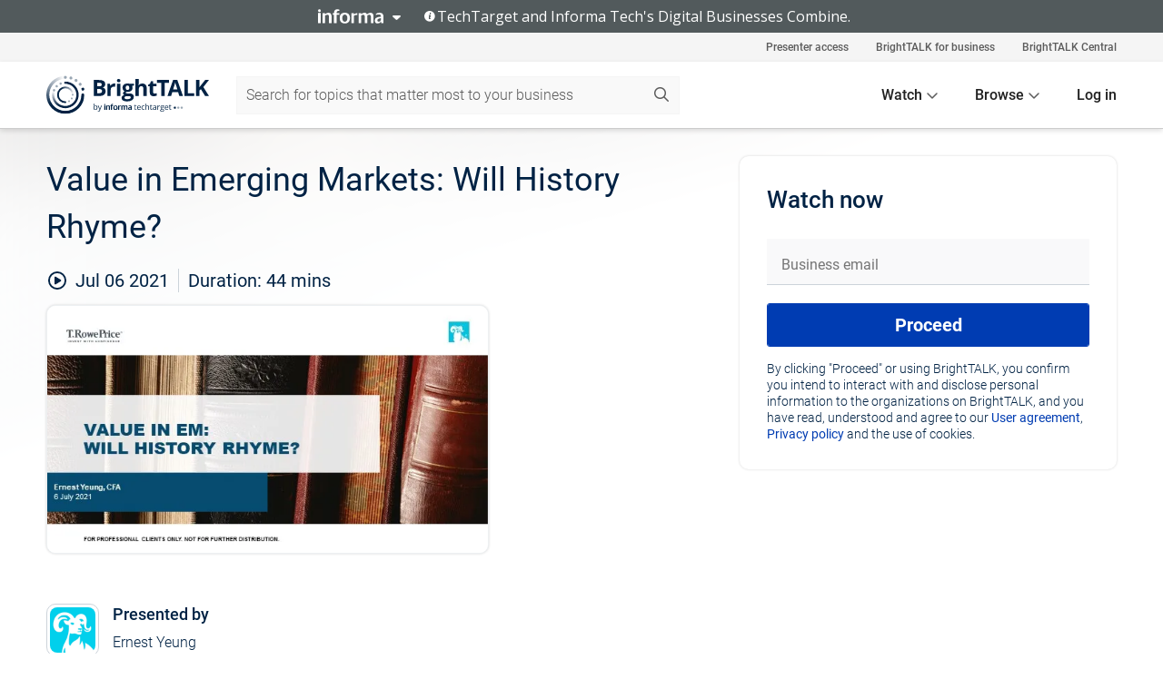

--- FILE ---
content_type: text/html; charset=utf-8
request_url: https://www.brighttalk.com/webcast/16755/490325
body_size: 14542
content:
<!DOCTYPE html><html lang="en"><head><meta charSet="utf-8"/><link rel="icon" type="image/png" href="https://assets.brighttalk.com/images/favicon.ico?nocache=1"/><link rel="apple-touch-icon" href="https://assets.brighttalk.com/images/favicon-apple-touch-icon.png?nocache=1"/><link rel="canonical" href="https://www.brighttalk.com/webcast/16755/490325"/><title>Value in Emerging Markets: Will History Rhyme?</title><meta name="description" content="&quot;History doesn&#x27;t repeat itself, but it often rhymes&quot;. 22 years ago Value investing was declared obsolete, what followed was a decade of Value outperform..."/><meta property="og:type" content="website"/><meta name="og:title" property="og:title" content="Value in Emerging Markets: Will History Rhyme?"/><meta name="og:description" property="og:description" content="&quot;History doesn&#x27;t repeat itself, but it often rhymes&quot;. 22 years ago Value investing was declared obsolete, what followed was a decade of Value outperformance in Emerging Markets. 

At this event, Portfolio Manager Ernest Yeung will assess whether extreme style divergence means another decade of Value outperformance could be round the corner. They will also explain how we hunt for &quot;forgotten&quot; stocks that we believe are under-owned and under-researched by mainstream investors."/><meta property="og:site_name" content="BrightTALK"/><meta property="og:url" content="https://www.brighttalk.com/webcast/16755/490325"/><meta name="brighttalk-channel-id" content="16755"/><meta name="brighttalk-page-architecture" content="react"/><meta name="brighttalk-page-name" content="webcast"/><meta name="brighttalk-content-status" content="recorded"/><meta name="brighttalk-community" content="UK Wealth Managers"/><meta name="brighttalk-community-parent" content="Finance"/><meta name="twitter:card" content="summary"/><meta name="twitter:title" content="Value in Emerging Markets: Will History Rhyme?"/><meta name="twitter:description" content="&quot;History doesn&#x27;t repeat itself, but it often rhymes&quot;. 22 years ago Value investing was declared obsolete, what followed was a decade of Value outperformance in Emerging Markets. 

At this event, Portfolio Manager Ernest Yeung will assess whether extreme style divergence means another decade of Value outperformance could be round the corner. They will also explain how we hunt for &quot;forgotten&quot; stocks that we believe are under-owned and under-researched by mainstream investors."/><meta name="twitter:site" content="BrightTALK"/><meta name="twitter:creator" content=""/><meta property="og:image" content="https://cdn.brighttalk.com/ams/california/images/communication/san/490325/preview_1625551817.png?width=640&amp;height=360"/><meta name="twitter:image" content="https://cdn.brighttalk.com/ams/california/images/communication/san/490325/preview_1625551817.png?width=640&amp;height=360"/><meta name="viewport" content="initial-scale=1.0, width=device-width"/><meta name="robots" content="index,follow"/><script type="application/ld+json">{"@context":"https://schema.org","@type":"Event","name":"Value in Emerging Markets: Will History Rhyme?","description":"&quot;History doesn&apos;t repeat itself, but it often rhymes&quot;. 22 years ago Value investing was declared obsolete, what followed was a decade of Value outperformance in Emerging Markets. \n\nAt this event, Portfolio Manager Ernest Yeung will assess whether extreme style divergence means another decade of Value outperformance could be round the corner. They will also explain how we hunt for &quot;forgotten&quot; stocks that we believe are under-owned and under-researched by mainstream investors.","about":"&quot;History doesn&apos;t repeat itself, but it often rhymes&quot;. 22 years ago Value investing was declared obsolete, what followed was a decade of Value outperformance in Emerging Markets. \n\nAt this event, Portfolio Manager Ernest Yeung will assess whether extreme style divergence means another decade of Value outperformance could be round the corner. They will also explain how we hunt for &quot;forgotten&quot; stocks that we believe are under-owned and under-researched by mainstream investors.","startDate":"2021-07-06T10:00:00Z","endDate":"2021-07-06T10:00:44.000Z","url":"https://www.brighttalk.com/webcast/16755/490325","duration":"PT0H0M44S","location":{"@type":"VirtualLocation","name":"BrightTALK","url":"https://www.troweprice.com/financial-intermediary/uk/en/thinking/collections/emea-collections/webinars.html?commid=490325","description":"&quot;History doesn&apos;t repeat itself, but it often rhymes&quot;. 22 years ago Value investing was declared obsolete, what followed was a decade of Value outperformance in Emerging Markets. \n\nAt this event, Portfolio Manager Ernest Yeung will assess whether extreme style divergence means another decade of Value outperformance could be round the corner. They will also explain how we hunt for &quot;forgotten&quot; stocks that we believe are under-owned and under-researched by mainstream investors.","image":"https://cdn.brighttalk.com/ams/california/images/communication/san/490325/preview_1625551817.png?width=640&amp;height=360"},"image":"https://cdn.brighttalk.com/ams/california/images/communication/san/490325/preview_1625551817.png?width=640&amp;height=360","performer":"Ernest Yeung","organizer":{"@type":"Organization","name":"T. Rowe Price","description":"At T. Rowe Price we’re solely focused on providing long-term results for you and your clients. Founded in 1937, we’re an independent investment management firm serving clients in 50 countries across Europe, the Americas, Asia and the Middle East. We opened our UK office in 1979, going on to launch our OEIC Fund Range in 2016. We offer investors a full range of equity and fixed income strategies across multiple asset classes, sectors, styles, and regions.","url":"https://www.troweprice.com/financial-intermediary/uk/en/thinking/collections/emea-collections/webinars.html"},"eventAttendanceMode":"OnlineEventAttendanceMode","eventStatus":"EventScheduled","aggregateRating":{"@type":"AggregateRating","bestRating":"5","worstRating":"1","ratingValue":"4.5","ratingCount":"2"}}</script><script async="" src="https://unpkg.com/date-time-format-timezone@latest/build/browserified/date-time-format-timezone-complete-min.js"></script><style type="text/css">

    #cmp-banner {
      position: fixed;
      bottom: 0;
      left: 0;
      z-index: 1200;
    }
    @media (min-width: 960px) {
      #cmp-banner {
        bottom: 20px;
        left: 20px;
      }
    }
    #cmp-banner:empty {
      display: none;
    }

  </style><script type="text/javascript">
	"use strict";function _typeof(t){return(_typeof="function"==typeof Symbol&&"symbol"==typeof Symbol.iterator?function(t){return typeof t}:function(t){return t&&"function"==typeof Symbol&&t.constructor===Symbol&&t!==Symbol.prototype?"symbol":typeof t})(t)}!function(){var t=function(){var t,e,o=[],n=window,r=n;for(;r;){try{if(r.frames.__tcfapiLocator){t=r;break}}catch(t){}if(r===n.top)break;r=r.parent}t||(!function t(){var e=n.document,o=!!n.frames.__tcfapiLocator;if(!o)if(e.body){var r=e.createElement("iframe");r.style.cssText="display:none",r.name="__tcfapiLocator",e.body.appendChild(r)}else setTimeout(t,5);return!o}(),n.__tcfapi=function(){for(var t=arguments.length,n=new Array(t),r=0;r<t;r++)n[r]=arguments[r];if(!n.length)return o;"setGdprApplies"===n[0]?n.length>3&&2===parseInt(n[1],10)&&"boolean"==typeof n[3]&&(e=n[3],"function"==typeof n[2]&&n[2]("set",!0)):"ping"===n[0]?"function"==typeof n[2]&&n[2]({gdprApplies:e,cmpLoaded:!1,cmpStatus:"stub"}):o.push(n)},n.addEventListener("message",(function(t){var e="string"==typeof t.data,o={};if(e)try{o=JSON.parse(t.data)}catch(t){}else o=t.data;var n="object"===_typeof(o)&&null!==o?o.__tcfapiCall:null;n&&window.__tcfapi(n.command,n.version,(function(o,r){var a={__tcfapiReturn:{returnValue:o,success:r,callId:n.callId}};t&&t.source&&t.source.postMessage&&t.source.postMessage(e?JSON.stringify(a):a,"*")}),n.parameter)}),!1))};"undefined"!=typeof module?module.exports=t:t()}();

	(function () { var e = false; var c = window; var t = document; function r() { if (!c.frames["__uspapiLocator"]) { if (t.body) { var a = t.body; var e = t.createElement("iframe"); e.style.cssText = "display:none"; e.name = "__uspapiLocator"; a.appendChild(e) } else { setTimeout(r, 5) } } } r(); function p() { var a = arguments; __uspapi.a = __uspapi.a || []; if (!a.length) { return __uspapi.a } else if (a[0] === "ping") { a[2]({ gdprAppliesGlobally: e, cmpLoaded: false }, true) } else { __uspapi.a.push([].slice.apply(a)) } } function l(t) { var r = typeof t.data === "string"; try { var a = r ? JSON.parse(t.data) : t.data; if (a.__cmpCall) { var n = a.__cmpCall; c.__uspapi(n.command, n.parameter, function (a, e) { var c = { __cmpReturn: { returnValue: a, success: e, callId: n.callId } }; t.source.postMessage(r ? JSON.stringify(c) : c, "*") }) } } catch (a) { } } if (typeof __uspapi !== "function") { c.__uspapi = p; __uspapi.msgHandler = l; c.addEventListener("message", l, false) } })();

	window.__gpp_addFrame=function(e){if(!window.frames[e])if(document.body){var t=document.createElement("iframe");t.style.cssText="display:none",t.name=e,document.body.appendChild(t)}else window.setTimeout(window.__gpp_addFrame,10,e)},window.__gpp_stub=function(){var e=arguments;if(__gpp.queue=__gpp.queue||[],__gpp.events=__gpp.events||[],!e.length||1==e.length&&"queue"==e[0])return __gpp.queue;if(1==e.length&&"events"==e[0])return __gpp.events;var t=e[0],p=e.length>1?e[1]:null,s=e.length>2?e[2]:null;if("ping"===t)p({gppVersion:"1.1",cmpStatus:"stub",cmpDisplayStatus:"hidden",signalStatus:"not ready",supportedAPIs:["2:tcfeuv2","5:tcfcav1","6:uspv1","7:usnatv1","8:uscav1","9:usvav1","10:uscov1","11:usutv1","12:usctv1"],cmpId:0,sectionList:[],applicableSections:[],gppString:"",parsedSections:{}},!0);else if("addEventListener"===t){"lastId"in __gpp||(__gpp.lastId=0),__gpp.lastId++;var n=__gpp.lastId;__gpp.events.push({id:n,callback:p,parameter:s}),p({eventName:"listenerRegistered",listenerId:n,data:!0,pingData:{gppVersion:"1.1",cmpStatus:"stub",cmpDisplayStatus:"hidden",signalStatus:"not ready",supportedAPIs:["2:tcfeuv2","5:tcfcav1","6:uspv1","7:usnatv1","8:uscav1","9:usvav1","10:uscov1","11:usutv1","12:usctv1"],cmpId:0,sectionList:[],applicableSections:[],gppString:"",parsedSections:{}}},!0)}else if("removeEventListener"===t){for(var a=!1,i=0;i<__gpp.events.length;i++)if(__gpp.events[i].id==s){__gpp.events.splice(i,1),a=!0;break}p({eventName:"listenerRemoved",listenerId:s,data:a,pingData:{gppVersion:"1.1",cmpStatus:"stub",cmpDisplayStatus:"hidden",signalStatus:"not ready",supportedAPIs:["2:tcfeuv2","5:tcfcav1","6:uspv1","7:usnatv1","8:uscav1","9:usvav1","10:uscov1","11:usutv1","12:usctv1"],cmpId:0,sectionList:[],applicableSections:[],gppString:"",parsedSections:{}}},!0)}else"hasSection"===t?p(!1,!0):"getSection"===t||"getField"===t?p(null,!0):__gpp.queue.push([].slice.apply(e))},window.__gpp_msghandler=function(e){var t="string"==typeof e.data;try{var p=t?JSON.parse(e.data):e.data}catch(e){p=null}if("object"==typeof p&&null!==p&&"__gppCall"in p){var s=p.__gppCall;window.__gpp(s.command,(function(p,n){var a={__gppReturn:{returnValue:p,success:n,callId:s.callId}};e.source.postMessage(t?JSON.stringify(a):a,"*")}),"parameter"in s?s.parameter:null,"version"in s?s.version:"1.1")}},"__gpp"in window&&"function"==typeof window.__gpp||(window.__gpp=window.__gpp_stub,window.addEventListener("message",window.__gpp_msghandler,!1),window.__gpp_addFrame("__gppLocator"));

	window._sp_queue = [];
	window._sp_ = {
		config: {
			accountId: 370,
			baseEndpoint: 'https://cdn.privacy-mgmt.com',
			usnat: {
					 includeUspApi: true
			  },

			gdpr: { },
			events: {
				onMessageChoiceSelect: function (message_type, choice_id, choice_type_id) {

					// Code to make 'Accept' and 'Reject' buttons work in the CPPA banner
					if (message_type === "usnat") {
						console.log(choice_type_id);
						if (choice_type_id === 11 || choice_type_id === 13) {
							document.getElementById("cmp-banner").style.display = "none";
						}
						if (choice_type_id === 11) {
							localStorage.setItem("acceptconsent", "true");
						} else {
							localStorage.setItem("acceptconsent", "false");
						}
					} else {
						if (choice_type_id === 11) {
							localStorage.setItem("acceptconsent", "true");
						} else {
							localStorage.setItem("acceptconsent", "false");
						}
					}

				},
				onMessageReady: function() {
					console.log('[event] onMessageReady', arguments);
				},
				onMessageChoiceError: function() {
					console.log('[event] onMessageChoiceError', arguments);
				},
				onPrivacyManagerAction: function() {
					console.log('[event] onPrivacyManagerAction', arguments);
				},
				onPMCancel: function() {
					console.log('[event] onPMCancel', arguments);
				},
				onMessageReceiveData: function() {
					console.log('[event] onMessageReceiveData', arguments);
				},
				onSPPMObjectReady: function() {
					console.log('[event] onSPPMObjectReady', arguments);
				},
				onConsentReady: function (message_type, choice_type_id, choice_id, consentUUID, euconsent) {
					console.log('[event] onConsentReady', arguments);
				},
				onError: function() {
					console.log('[event] onError', arguments);
				},
			}
		}
	}
	</script><script src="https://cdn.privacy-mgmt.com/unified/wrapperMessagingWithoutDetection.js" async=""></script><meta name="next-head-count" content="31"/><script type="text/javascript">

    window.dataLayer = window.dataLayer || [];
    function gtag() { dataLayer.push(arguments); }

    //default behavior
    gtag('consent', 'default', {
      'ad_storage': 'granted',
      'analytics_storage': 'granted',
      'wait_for_update': 500
    });

    //behavior specific for end-users in the EEA
    gtag('consent', 'default', {
      'ad_storage': 'denied',
      'analytics_storage': 'denied',
      'region': ['BE', 'BG', 'CZ', 'DK', 'CY', 'LV', 'LT', 'LU', 'ES', 'FR', 'HR', 'IT', 'PL', 'PT', 'RO', 'SI', 'HU', 'MT', 'NL', 'AT', 'IS', 'LI', 'NO', 'SK', 'FI', 'SE', 'DE', 'EE', 'IE', 'EL'],
      'wait_for_update': 500
    });

  </script><script id="gtmScript" nonce="">(function(w,d,s,l,i){w[l]=w[l]||[];w[l].push({'gtm.start':
                    new Date().getTime(),event:'gtm.js'});var f=d.getElementsByTagName(s)[0],
                    j=d.createElement(s),dl=l!='dataLayer'?'&l='+l:'';j.async=true;j.src=
                    'https://www.googletagmanager.com/gtm.js?id='+i+dl;var n=d.querySelector('[nonce]');
                    n&&j.setAttribute('nonce',n.nonce||n.getAttribute('nonce'));f.parentNode.insertBefore(j,f);
                    })(window,document,'script','dataLayer','GTM-NCXH7DF');</script><meta name="brighttalk-build"/><script type="module" src="https://www.brighttalk.com/globalauth-helpercomponent/globalauth-helpercomponent.esm.js"></script><link rel="preload" href="/webcast/_next/static/css/4408fd0edb7eefd9.css" as="style"/><link rel="stylesheet" href="/webcast/_next/static/css/4408fd0edb7eefd9.css" data-n-g=""/><link rel="preload" href="/webcast/_next/static/css/bf90c7f80c3d688c.css" as="style"/><link rel="stylesheet" href="/webcast/_next/static/css/bf90c7f80c3d688c.css" data-n-p=""/><link rel="preload" href="/webcast/_next/static/css/ce5fea244d2c7257.css" as="style"/><link rel="stylesheet" href="/webcast/_next/static/css/ce5fea244d2c7257.css"/><noscript data-n-css=""></noscript><script defer="" nomodule="" src="/webcast/_next/static/chunks/polyfills-c67a75d1b6f99dc8.js"></script><script defer="" src="/webcast/_next/static/chunks/479.00bec7571fc3660a.js"></script><script src="/webcast/_next/static/chunks/webpack-26f4cc8e0a501328.js" defer=""></script><script src="/webcast/_next/static/chunks/framework-aeb85a5e071ca0cb.js" defer=""></script><script src="/webcast/_next/static/chunks/main-c05ad2e766969304.js" defer=""></script><script src="/webcast/_next/static/chunks/pages/_app-88b1430bbcaffaa8.js" defer=""></script><script src="/webcast/_next/static/chunks/ad54e6ef-baf8410d2a54234b.js" defer=""></script><script src="/webcast/_next/static/chunks/28455a0b-f262a48674952fe5.js" defer=""></script><script src="/webcast/_next/static/chunks/94-0fcdae1b49b3bd17.js" defer=""></script><script src="/webcast/_next/static/chunks/245-c192ff7fc3392b81.js" defer=""></script><script src="/webcast/_next/static/chunks/9-0a25cac403357889.js" defer=""></script><script src="/webcast/_next/static/chunks/pages/%5BchannelId%5D/%5BwebcastId%5D-cc704ed89ef6659b.js" defer=""></script><script src="/webcast/_next/static/3238/_buildManifest.js" defer=""></script><script src="/webcast/_next/static/3238/_ssgManifest.js" defer=""></script><style id="__jsx-3242904397">.previewImg.jsx-3242904397{background:url(https://cdn.brighttalk.com/ams/california/images/communication/san/490325/preview_1625551817.png?width=640&height=360)center center no-repeat;-webkit-filter:blur(4rem)grayscale(30%);filter:blur(4rem)grayscale(30%);opacity:.17;-webkit-background-size:cover;-moz-background-size:cover;-o-background-size:cover;background-size:cover;width:100%;height:100%;-webkit-transform:scale(1.1);-moz-transform:scale(1.1);-ms-transform:scale(1.1);-o-transform:scale(1.1);transform:scale(1.1)}</style></head><body><noscript><iframe src="https://www.googletagmanager.com/ns.html?id=GTM-NCXH7DF"
                height="0" width="0" style="display:none;visibility:hidden"></iframe></noscript><div id="__next"> <div class="InformaBanner_light__oav1_ InformaBanner_banner__5OVWh"><div class="InformaBanner_container__lAm_Y"><div class="InformaBanner_line-message__vc5WN"><button class="InformaBanner_btn-toggle__6eadl"><img class="InformaBanner_logo-text__5ZhoW" src="[data-uri]" alt="Informa Logo"/><img class="InformaBanner_icon-downArrow__iK5Eo" src="[data-uri]" alt="Toggle"/></button><p><img class="InformaBanner_icon-info__cbp6P" src="[data-uri]" alt="Info"/><span class="">TechTarget and Informa Tech&#x27;s Digital Businesses Combine.</span></p></div><div class="InformaBanner_expanded-message-detail__ZfXMh"><p class="InformaBanner_en__B2IaO InformaBanner_lead-copy__kkQ9H"><span class="">Together, we power an unparalleled network of 220+ online properties covering 10,000+ granular topics, serving an audience of 50+ million professionals with original, objective content from trusted sources. We help you gain critical insights and make more informed decisions across your business priorities.</span></p></div></div></div><div class="PageContent_app__Tw3yY"><div id="cmp-banner"></div><div class="ClientHeader_ClientHeader__Yhcmr ClientHeader_ClientHeader-basics__Tkt9O" data-preview-img="https://cdn.brighttalk.com/ams/california/images/communication/san/490325/preview_1625551817.png?width=640&amp;height=360" aria-hidden="true" data-bdd="client-header"><div class="jsx-3242904397 previewImg"></div><div class="ClientHeader_ClientHeader--Gradient___ql1Q ClientHeader_ClientHeader-basics__Tkt9O"></div></div><span><div class="GlobalHeader_global-header__7RU_n"><link rel="modulepreload" href="https://www.brighttalk.com/webcomponent/dist/brighttalk-web-components/brighttalk-web-components.esm.js"/></div></span><div class="Container_Container__cJtME PageContent_Player-Content__cuHLP"><main class="PageContent_Player-Content-Main__dT2hM" id="bt-player-content-main"><section class="Section_Section30__FyFjI"><h1 class="globalStyle_hnr__RgsYz" data-bdd="player-webcast-title">Value in Emerging Markets: Will History Rhyme?</h1><section class="Section_Section10__MY7SZ WebcastHeader_WebcastHeader-Subheader-Container__eoyOs" data-bdd="player-webcast-content"><div class="WebcastHeader_WebcastHeaders-wrap__ub947"><div class="WebcastHeader_WebcastHeader-Subheader__2hOd6"><div class="WebcastHeader_WebcastHeader-date-time-wrap__5DSIB"><time class="WebcastHeader_WebcastHeader-Duration__Ojp_n" data-bdd="player-webcast-duration" dateTime="44m"><span>Duration: </span><span>44<!-- --> mins</span></time></div></div><div class="WebcastHeader_WebcastHeader-Extra__mYsCW"></div></div></section><section class="Section_Section40__iljNL DefaultWebcastContent_DefaultWebcastContent--pad-right__m0r9W"><div class="PlayerPlaceholder_outer__erL98" data-bdd="player-placeholder"><div class="PlayerPlaceholder_PlayerPlaceholder__E0yEP" id="default-placeholder"><div style="--aspect-ratio:(16/9)" data-bdd="thumbnail-container" class="Thumbnail_thumbnail__nQlEr Thumbnail_thumbnail--small__tLn5m thumbnail PlayerPlaceholder_PlayerPlaceholder-ThumbnailIE__p2acC PlayerPlaceholder_PlayerPlaceholder--max-height__ylfXH PlayerPlaceholder_PlayerNoCrusor__AAgzp"><img src="https://cdn.brighttalk.com/ams/california/images/communication/san/490325/preview_1625551817.png?width=640&amp;height=360" alt="" class="Thumbnail_thumbnail-img__Odh48" data-bdd="player-placeholder-thumbnail" width="647" height="364"/></div></div></div></section><section data-bdd="player-details"><article class="DefaultWebcastContent_DefaultWebcastContent-article__NVTL1"><div class="DefaultWebcastContent_DefaultWebcastContent-ChannelLogo__PbB1y" data-bdd="player-channel-logo" aria-hidden="true"><div class="DefaultWebcastContent_Channel-Image-Wrapper__BBPXC"><img alt="T. Rowe Price" loading="lazy" width="300" height="300" decoding="async" data-nimg="1" class="img-fluid h-100 w-100" style="color:transparent" srcSet="/webcast/_next/image?url=https%3A%2F%2Fcdn.brighttalk.com%2Fams%2Fcalifornia%2Fimages%2Fchannel%2F16755%2Fimage_956244.png%3Fwidth%3D300%26height%3D300&amp;w=384&amp;q=75 1x, /webcast/_next/image?url=https%3A%2F%2Fcdn.brighttalk.com%2Fams%2Fcalifornia%2Fimages%2Fchannel%2F16755%2Fimage_956244.png%3Fwidth%3D300%26height%3D300&amp;w=640&amp;q=75 2x" src="/webcast/_next/image?url=https%3A%2F%2Fcdn.brighttalk.com%2Fams%2Fcalifornia%2Fimages%2Fchannel%2F16755%2Fimage_956244.png%3Fwidth%3D300%26height%3D300&amp;w=640&amp;q=75"/></div></div><div class="DefaultWebcastContent_DefaultWebcastContent-Presented__pye_R"><h2 class="DefaultWebcastContent_DefaultWebcastContent-Header3__AZoDj">Presented by</h2><p class="DefaultWebcastContent_DefaultWebcastContent-P__e8prc" data-bdd="player-presenter">Ernest Yeung</p></div></article><article><h2 class="DefaultWebcastContent_DefaultWebcastContent-Header3__AZoDj">About this talk</h2><div class="DefaultWebcastContent_DefaultWebcastContent-P__e8prc" data-bdd="player-body"><div class="Markdown_Markdown__kIRZG">"History doesn't repeat itself, but it often rhymes". 22 years ago Value investing was declared obsolete, what followed was a decade of Value outperformance in Emerging Markets. 

At this event, Portfolio Manager Ernest Yeung will assess whether extreme style divergence means another decade of Value outperformance could be round the corner. They will also explain how we hunt for "forgotten" stocks that we believe are under-owned and under-researched by mainstream investors.</div></div></article></section></section><div class="ChannelInfo_channel-info-container__qA1DZ"><div class="ChannelInfo_horizontal-card__Zig9Q mb-4 row"><div class="ChannelInfo_channel-info-wrapper__M9Baq"><div class="col-md-4 ChannelInfo_channel-info-image__OBxNW"><div class="ChannelInfo_card-image-wrapper__AFlnA"><a href="https://www.brighttalk.com/channel/16755/" title="Visit T. Rowe Price&#x27;s channel" data-bdd="channel-info-channel-link"><img alt="T. Rowe Price" loading="lazy" width="300" height="300" decoding="async" data-nimg="1" class="img-fluid h-100 w-100 ChannelInfo_card-image__xy9wa" style="color:transparent" srcSet="/webcast/_next/image?url=https%3A%2F%2Fcdn.brighttalk.com%2Fams%2Fcalifornia%2Fimages%2Fchannel%2F16755%2Fimage_956244.png%3Fwidth%3D300%26height%3D300&amp;w=384&amp;q=75 1x, /webcast/_next/image?url=https%3A%2F%2Fcdn.brighttalk.com%2Fams%2Fcalifornia%2Fimages%2Fchannel%2F16755%2Fimage_956244.png%3Fwidth%3D300%26height%3D300&amp;w=640&amp;q=75 2x" src="/webcast/_next/image?url=https%3A%2F%2Fcdn.brighttalk.com%2Fams%2Fcalifornia%2Fimages%2Fchannel%2F16755%2Fimage_956244.png%3Fwidth%3D300%26height%3D300&amp;w=640&amp;q=75"/></a></div></div><div class="ChannelInfo_card-body__Cm7rx col-md-8"><a href="https://www.brighttalk.com/channel/16755/" title="Visit T. Rowe Price&#x27;s channel" data-bdd="channel-info-channel-link" class="ChannelInfo_card-title-link__erJbG"><h2 class="ChannelInfo_card-title__uZ534">T. Rowe Price</h2></a><div class="ChannelInfo_card-statistics__HDPkB"><span data-bdd="channel-info-subscribers">6272<!-- --> subscribers</span><span><span class="ChannelInfo_text-divider__IdRn6"></span>64<!-- --> talks</span></div><div class="ChannelInfo_card-strapline__hBp5d"><span width="0"><span></span><span>Helping Clients Reach Their Goals Since 1937</span><span style="position:fixed;visibility:hidden;top:0;left:0">…</span></span></div><div class="ChannelInfo_card-description__vs4sW"><span width="0"><span></span><span>At T. Rowe Price we’re solely focused on providing long-term results for you and your clients. Founded in 1937, we’re an independent investment management firm serving clients in 50 countries across Europe, the Americas, Asia and the Middle East. We opened our UK office in 1979, going on to launch our OEIC Fund Range in 2016. We offer investors a full range of equity and fixed income strategies across multiple asset classes, sectors, styles, and regions.</span><span style="position:fixed;visibility:hidden;top:0;left:0">…</span></span></div></div></div></div></div><section class="Section_Section30__FyFjI RelatedTopics_RelatedTopics__J973v" data-bdd="related-topic"><div class="RelatedTopics_RelatedTopics-Label__Qc2fT" data-bdd="related-topic-header">Related topics</div><div class="RelatedTopics_RelatedTopics-Items__VQabW" data-bdd="related-topic-items"><a href="https://www.brighttalk.com/topic/emerging-markets" class="RelatedTopics_RelatedTopics-Link__p7ZnJ" data-bdd="related-topic-0-link"><div class="RelatedTopics_RelatedTopics-Item__T42J0" data-bdd="related-topic-0-text">Emerging Markets</div></a></div></section></main><aside class="PageContent_Player-Content-Aside__ejqAg"><div class="SidePanel_form-wrapper__XAlVE"><div class="SidePanel_globalauth-wrapper__fRQUj"><div class="SidePanel_spinner-wrapper__vIlwe"><div class="GlobalAuthSkeleton_wrapper__bWg5s"><div class="GlobalAuthSkeleton_skeleton-loader-item__QXrVE GlobalAuthSkeleton_heading__oXy64"></div><div class="GlobalAuthSkeleton_skeleton-loader-item__QXrVE GlobalAuthSkeleton_input__q43DK"></div><div class="GlobalAuthSkeleton_skeleton-loader-item__QXrVE GlobalAuthSkeleton_button__Ji96E"></div><div class="GlobalAuthSkeleton_skeleton-loader-item__QXrVE GlobalAuthSkeleton_text___CPXT"></div><div class="GlobalAuthSkeleton_privacy-text__U75_Y"><div class="GlobalAuthSkeleton_skeleton-loader-item__QXrVE GlobalAuthSkeleton_text___CPXT"></div><div class="GlobalAuthSkeleton_skeleton-loader-item__QXrVE GlobalAuthSkeleton_text___CPXT"></div><div class="GlobalAuthSkeleton_skeleton-loader-item__QXrVE GlobalAuthSkeleton_text___CPXT"></div><div class="GlobalAuthSkeleton_skeleton-loader-item__QXrVE GlobalAuthSkeleton_text___CPXT"></div><div class="GlobalAuthSkeleton_skeleton-loader-item__QXrVE GlobalAuthSkeleton_text-1__a9eLg"></div></div></div></div></div></div></aside></div><div class="global-footer"><style>
       .global-footer {
			background-color: #283857;
			min-height: 394px;
		}
      </style></div><script src="https://www.brighttalk.com/webcomponent/dist/techtarget-informa-banner/techtarget-informa-footer.js?v=1.0.0"></script><techtarget-informa-footer theme="light" language="en"></techtarget-informa-footer></div> </div><script id="__NEXT_DATA__" type="application/json">{"props":{"pageProps":{"channelId":"16755","webcastId":"490325","channel":{"id":16755,"statistics":{"upcomingCommunications":"0","liveCommunications":"0","recordedCommunications":"64","subscribers":"6272","viewedSeconds":"7856856"},"channelName":"T. Rowe Price","channelUrl":"https://www.troweprice.com/financial-intermediary/uk/en/thinking/collections/emea-collections/webinars.html","channelDescription":"At T. Rowe Price we’re solely focused on providing long-term results for you and your clients. Founded in 1937, we’re an independent investment management firm serving clients in 50 countries across Europe, the Americas, Asia and the Middle East. We opened our UK office in 1979, going on to launch our OEIC Fund Range in 2016. We offer investors a full range of equity and fixed income strategies across multiple asset classes, sectors, styles, and regions.","strapLine":"Helping Clients Reach Their Goals Since 1937","visibility":"included","channelImg":"https://cdn.brighttalk.com/ams/california/images/channel/16755/image_956244.png?width=300\u0026height=300","locale":"en-US","showAttendees":true,"showShare":true,"showSocial":true},"webcast":{"id":490325,"channel":{"id":16755},"title":"Value in Emerging Markets: Will History Rhyme?","description":"\"History doesn't repeat itself, but it often rhymes\". 22 years ago Value investing was declared obsolete, what followed was a decade of Value outperformance in Emerging Markets. \n\nAt this event, Portfolio Manager Ernest Yeung will assess whether extreme style divergence means another decade of Value outperformance could be round the corner. They will also explain how we hunt for \"forgotten\" stocks that we believe are under-owned and under-researched by mainstream investors.","presenter":"Ernest Yeung","duration":44,"keywords":"Emerging Markets","start":"2021-07-06T10:00:00Z","entryTime":"2021-07-06T09:55:00Z","end":"","status":"recorded","timeZone":"Europe/London","url":"https://www.troweprice.com/financial-intermediary/uk/en/thinking/collections/emea-collections/webinars.html?commid=490325","isGigCancelled":false,"previewImg":"https://cdn.brighttalk.com/ams/california/images/communication/san/490325/preview_1625551817.png?width=640\u0026height=360","topics":[{"title":"Emerging Markets","url":"https://www.brighttalk.com/topic/emerging-markets"}],"pageState":"ondemand","visibility":"public","syndication":null,"rating":4.5,"ratingCount":2},"summit":{"eventCount":0,"img":"","link":"","live":[],"onDemand":[],"showTracks":false,"summitDate":"","title":"","tracks":[],"upcoming":[],"target":"","type":""},"webcastCommunities":{"communities":[{"id":9,"title":"Finance","description":"The accounting and finance community on BrightTALK features presentations from leading accountants and finance professionals. The accounting community includes tax planning strategies, QuickBooks webinars and other accounting webinars, while the finance community features presentations on financial capital regulations and forensic data analytics. Join the conversation by attending live financial and accounting presentations and connecting with industry thought leaders.","alias":"finance","entryCount":94151,"childCount":4,"enabled":true,"primary":false,"children":[{"id":31,"title":"UK Wealth Managers","description":"Welcome to the UK wealth managers community on BrightTALK! Join thousands of UK wealth managers on BrightTALK to share and learn about wealth planning, the best investment funds and more. Browse hundreds of on-demand webinars and videos presented by recognized wealth management professionals and increase your engagement by participating in live interactive webinars.","alias":"investment-management","entryCount":12429,"childCount":0,"enabled":true,"primary":true},{"id":62,"title":"UK Financial Advisers","description":"Join this highly engaged community of UK financial advisers as they share peer-to-peer best practice advice. Find content related to investment and economics, better business practices, client acquisition and client referrals for financial advisors, as well as tax and pension advice. Further the engagement by presenting and participating in live interactive webinars and videos.","alias":"financial-advisers","entryCount":14566,"childCount":0,"enabled":true,"primary":false},{"id":151,"title":"European Investors","description":"This community is for investors who work within the European market providing client and portfolio management advice. Join to learn from trusted investors on the latest trends and account strategies for delivering consistent results and long term success.","alias":"european-investors","entryCount":10315,"childCount":0,"enabled":true,"primary":false},{"id":153,"title":"Institutional Investors","description":"This community is for institutional investors responsible for managing large-scale funds. Join to learn how top institutional investors are managing their organization’s shares, influencing the market, and what tips they have for successful investment strategies.","alias":"institutional-investors","entryCount":10228,"childCount":0,"enabled":true,"primary":false}]}]},"channelFeed":[{"date":"2022-12-22T09:49:00.000Z","id":570268,"channelId":16755,"thumbnail":{"alt":"Global Market Outlook 2023","url":"https://cdn.brighttalk.com/ams/california/images/communication/570268/image_894162.png?width=640\u0026height=360"},"title":"Global Market Outlook 2023","description":"Join a thought-provoking conversation between T. Rowe Price's Chief Investment Officers in which they provide in-depth analysis of the major investment themes impacting our world today, and actionable insights to help prepare you for the financial markets of tomorrow. Topics include: \n\n- Practical guidance for striking a balance between recession and interest rate risks\n- Equity market opportunities, including consideration of select U.S. Small Cap, Value, and attractively-valued U.S. Large Cap strategies\n- Fixed income market opportunities, including how to respond to the most attractive levels of bond yield in decades\n- A reimagined playbook for shifting global economics, including deglobalization and the impacts of recent geopolitical developments","link":"https://www.troweprice.com/financial-intermediary/uk/en/thinking/collections/emea-collections/webinars.html?commid=570268","status":"recorded","duration":3582},{"date":"2022-12-07T15:35:00.000Z","id":568799,"channelId":16755,"thumbnail":{"alt":"Reflection and Resolve: Maintaining Conviction in U.S. Growth","url":"https://cdn.brighttalk.com/ams/california/images/communication/568799/image_891617.png?width=640\u0026height=360"},"title":"Reflection and Resolve: Maintaining Conviction in U.S. Growth","description":"Amid continued volatility in large-cap growth equities, join T. Rowe Price for a conversation with Portfolio Manager Paul Greene and Portfolio Specialist Craig Watson about the current dynamics of the market and where opportunities exist. Paul will discuss how he has navigated this environment and reflect on how he has positioned the portfolio during his first year as lead manager – after over a decade working on the portfolio – to capitalize on the changing growth landscape and find what he believes are the companies best positioned to lead their industries in the long-term.","link":"https://www.troweprice.com/financial-intermediary/uk/en/thinking/collections/emea-collections/webinars.html?commid=568799","status":"recorded","duration":3620},{"date":"2022-12-07T13:42:00.000Z","id":568789,"channelId":16755,"thumbnail":{"alt":"Reasons to consider Japanese Equities","url":"https://cdn.brighttalk.com/ams/california/images/communication/568789/image_891569.png?width=640\u0026height=360"},"title":"Reasons to consider Japanese Equities","description":"The outlook for the global economy remains uncertain with an ever-growing list of countries at risk of heading into recession, if they’re not there already. However, we believe there is a strong case that Japan could fare better than other markets.\n\nListen to Archibald Ciganer as he discusses why he believes now is an opportune time to consider an allocation to Japan, and reveals how the T. Rowe Price Japan Equity Strategy is well positioned to capture opportunities that appear underappreciated by the market.","link":"https://www.troweprice.com/financial-intermediary/uk/en/thinking/collections/emea-collections/webinars.html?commid=568789","status":"recorded","duration":2722},{"date":"2022-11-23T10:19:00.000Z","id":567366,"channelId":16755,"thumbnail":{"alt":"Q3 Quarterly update: T. ROWE PRICE FUNDS SICAV - Global Focused Growth Fund","url":"https://cdn.brighttalk.com/ams/california/images/communication/567366/image_889257.jpg?width=640\u0026height=360"},"title":"Q3 Quarterly update: T. ROWE PRICE FUNDS SICAV - Global Focused Growth Fund","description":"Please join us for this quarterly update from Portfolio Specialist Laurence Taylor.\n\nLaurence will review the latest performance and positioning of the T. Rowe Price Global Focused Growth Fund, as well as consider the implications of the current market volatility.","link":"https://www.troweprice.com/financial-intermediary/uk/en/thinking/collections/emea-collections/webinars.html?commid=567366","status":"recorded","duration":2169},{"date":"2022-11-23T10:11:00.000Z","id":567361,"channelId":16755,"thumbnail":{"alt":"Q3 Quarterly update: T. ROWE PRICE FUNDS SICAV - Global Technology Equity Fund","url":"https://cdn.brighttalk.com/ams/california/images/communication/567361/image_889254.jpg?width=640\u0026height=360"},"title":"Q3 Quarterly update: T. ROWE PRICE FUNDS SICAV - Global Technology Equity Fund","description":"Please join us for this quarterly update from Portfolio Specialist Julian Cook.\n\nJulian will review the latest performance and positioning of the T. Rowe Price Global Technology Equity Fund, as well as consider the implications of the current market volatility.","link":"https://www.troweprice.com/financial-intermediary/uk/en/thinking/collections/emea-collections/webinars.html?commid=567361","status":"recorded","duration":1844},{"date":"2022-11-09T09:14:00.000Z","id":565646,"channelId":16755,"thumbnail":{"alt":"Q3 Quarterly update: T. ROWE PRICE FUNDS SICAV - Emerging Markets Equity Fund","url":"https://cdn.brighttalk.com/ams/california/images/communication/565646/image_886217.jpg?width=640\u0026height=360"},"title":"Q3 Quarterly update: T. ROWE PRICE FUNDS SICAV - Emerging Markets Equity Fund","description":"Please join us for this quarterly update from Portfolio Specialist Daniel Hurley.\n\nDaniel will review the latest performance and positioning of the T. Rowe Price Emerging Markets Equity Fund, as well as consider the implications of the current market volatility.","link":"https://www.troweprice.com/financial-intermediary/uk/en/thinking/collections/emea-collections/webinars.html?commid=565646","status":"recorded","duration":1889},{"date":"2022-11-07T09:45:00.000Z","id":565287,"channelId":16755,"thumbnail":{"alt":"Q3 Quarterly update: T. ROWE PRICE FUNDS SICAV - Japanese Equity Fund","url":"https://cdn.brighttalk.com/ams/california/images/communication/565287/image_885628.jpg?width=640\u0026height=360"},"title":"Q3 Quarterly update: T. ROWE PRICE FUNDS SICAV - Japanese Equity Fund","description":"Please join us for this quarterly update from Portfolio Specialist Daniel Hurley.\n\nDaniel will review the latest performance and positioning of the T. Rowe Price Japanese Equity Fund, as well as consider the implications of the current market volatility.","link":"https://www.troweprice.com/financial-intermediary/uk/en/thinking/collections/emea-collections/webinars.html?commid=565287","status":"recorded","duration":2260},{"date":"2022-11-03T14:04:00.000Z","id":564995,"channelId":16755,"thumbnail":{"alt":"Q3 Quarterly update- T. ROWE PRICE FUNDS SICAV - US Large Cap Growth Equity Fund","url":"https://cdn.brighttalk.com/ams/california/images/communication/564995/image_885213.jpg?width=640\u0026height=360"},"title":"Q3 Quarterly update- T. ROWE PRICE FUNDS SICAV - US Large Cap Growth Equity Fund","description":"Please join us for this quarterly update from Portfolio Specialist Jualian Cook.\n\nJulian will review the latest performance and positioning of the T. Rowe Price US Large Cap Growth Equity Fund, as well as consider the implications of the current market volatility.","link":"https://www.troweprice.com/financial-intermediary/uk/en/thinking/collections/emea-collections/webinars.html?commid=564995","status":"recorded","duration":1530},{"date":"2022-11-01T14:29:00.000Z","id":564679,"channelId":16755,"thumbnail":{"alt":"Q3 Quarterly update-T. ROWE PRICE FUNDS SICAV - US Smaller Companies Equity Fund","url":"https://cdn.brighttalk.com/ams/california/images/communication/564679/image_884566.jpg?width=640\u0026height=360"},"title":"Q3 Quarterly update-T. ROWE PRICE FUNDS SICAV - US Smaller Companies Equity Fund","description":"Please join us for this quarterly update from Portfolio Specialist Michele Ward.\n\nMichele will review the latest performance and positioning of the T. Rowe Price US Smaller Companies Fund, as well as consider the implications of the current market volatility.","link":"https://www.troweprice.com/financial-intermediary/uk/en/thinking/collections/emea-collections/webinars.html?commid=564679","status":"recorded","duration":1580},{"date":"2022-10-27T09:00:00.000Z","id":529893,"channelId":16755,"thumbnail":{"alt":"Global Markets and the Implications for Asset Allocators - Q4 2022","url":"https://cdn.brighttalk.com/ams/ireland/images/communication/529893/image_882925.jpg?width=640\u0026height=360"},"title":"Global Markets and the Implications for Asset Allocators - Q4 2022","description":"Join us on 27 October at 10:00am GMT / 11:00am CET for our last quarterly asset allocation webinar of the year.\n\nJoin Yoram Lustig - Head of Multi-Asset Solutions EMEA \u0026 LATAM and Michael Walsh - Solutions Strategist for our quarterly asset allocation webinar as they discuss key asset allocation themes and ideas to help you position your portfolios and have more actionable conversations with clients.\n\nYou will also be able to put your questions directly to Yoram during the session.\n\nAt T. Rowe Price we strive to provide clients with valuable insights to help inform their decision-making, so we are pleased to offer CPD qualification (accredited by CISI) for this webinar.","link":"https://www.troweprice.com/financial-intermediary/uk/en/thinking/collections/emea-collections/webinars.html?commid=529893","status":"recorded","duration":2580},{"date":"2022-10-10T11:48:00.000Z","id":561798,"channelId":16755,"thumbnail":{"alt":"Navigating phase 2 of the Sustainable Finance Disclosure Regulation (SFDR)","url":"https://cdn.brighttalk.com/ams/california/images/communication/561798/image_879320.png?width=640\u0026height=360"},"title":"Navigating phase 2 of the Sustainable Finance Disclosure Regulation (SFDR)","description":"The implentation of the second phase of the Sustainable Finance Disclosure Regulation (SFDR) is set for January 2023. With what may feel like a plethora of additional requirements, including the ongoing consideration of Principal Adverse Impact Indicators, - it can be tricky for advisers and investors to navigate the changes and what this means for the array of investment products now available. \n\nThis Webinar will cover:\n\nWhat is SFDR Level 2?\n- How T. Rowe Price defines sustainable activities\n- What this means for T. Rowe Price's Article 6, 8 and 9 products","link":"https://www.troweprice.com/financial-intermediary/uk/en/thinking/collections/emea-collections/webinars.html?commid=561798","status":"recorded","duration":2734},{"date":"2022-10-05T14:31:00.000Z","id":561311,"channelId":16755,"thumbnail":{"alt":"Undiscovered \u0026 Overlooked: Unlocking Opportunities in Emerging Markets Equities","url":"https://cdn.brighttalk.com/ams/california/images/communication/561311/image_878446.png?width=640\u0026height=360"},"title":"Undiscovered \u0026 Overlooked: Unlocking Opportunities in Emerging Markets Equities","description":"We are pleased to invite you to hear a discussion with Ernest Yeung, CFA, Portfolio Manager of our Emerging Markets Discovery Equity Strategy and Chuck Knudsen, CFA, Portfolio Specialist with the Emerging Markets Equity team.\n\nAfter more than a decade of underperformance relative to developed market (DM) peers, the backdrop for investing in emerging markets (EM) appears compelling. Unlike many DMs, EM central banks tightened policy ahead of inflation, providing them room to ease monetary conditions should economic growth soften. \n\nWhile growth estimates across EM economies can show considerable variation between regions, we believe that EMs have the potential to be structurally stronger than in the past and could stand to benefit from a cyclical upswing in corporate capital expenditure. Ernest will share how he is navigating the complex investment environment that emerging market investors are facing, and his approach identifying \"forgotten\" EM companies with improving fundamentals, attractive valuations, and asymmetrical risk/return profiles.","link":"https://www.troweprice.com/financial-intermediary/uk/en/thinking/collections/emea-collections/webinars.html?commid=561311","status":"recorded","duration":2848},{"date":"2022-08-04T08:06:00.000Z","id":553676,"channelId":16755,"thumbnail":{"alt":"Q2 Quarterly update-T. ROWE PRICE FUNDS SICAV - US Smaller Companies Equity Fund","url":"https://cdn.brighttalk.com/ams/california/images/communication/553676/image_866038.jpg?width=640\u0026height=360"},"title":"Q2 Quarterly update-T. ROWE PRICE FUNDS SICAV - US Smaller Companies Equity Fund","description":"Please join us for this quarterly update from Portfolio Specialist Michele Ward.\n\nMichele will review the latest performance and positioning of the T. Rowe Price US Smaller Companies Fund, as well as consider the implications of the current market volatility.","link":"https://www.troweprice.com/financial-intermediary/uk/en/thinking/collections/emea-collections/webinars.html?commid=553676","status":"recorded","duration":1724},{"date":"2022-08-02T13:29:00.000Z","id":553384,"channelId":16755,"thumbnail":{"alt":"Q2 Quarterly update - T. ROWE PRICE FUNDS SICAV - Global Focused Growth Fund","url":"https://cdn.brighttalk.com/ams/california/images/communication/553384/image_865570.jpg?width=640\u0026height=360"},"title":"Q2 Quarterly update - T. ROWE PRICE FUNDS SICAV - Global Focused Growth Fund","description":"Please join us for this quarterly update from Portfolio Specialist Laurence Taylor.\n\nLaurence will review the latest performance and positioning of the T. Rowe Price Global Focused Growth Fund, as well as consider the implications of the current market volatility.","link":"https://www.troweprice.com/financial-intermediary/uk/en/thinking/collections/emea-collections/webinars.html?commid=553384","status":"recorded","duration":2142},{"date":"2022-07-28T13:53:00.000Z","id":552938,"channelId":16755,"thumbnail":{"alt":"Q2 Quarterly update: T. ROWE PRICE FUNDS SICAV - Global Technology Equity Fund","url":"https://cdn.brighttalk.com/ams/california/images/communication/552938/image_864888.jpg?width=640\u0026height=360"},"title":"Q2 Quarterly update: T. ROWE PRICE FUNDS SICAV - Global Technology Equity Fund","description":"Please join us for this quarterly update from Julian Cook.\n\nJulian will review the latest performance and positioning of the T. ROWE PRICE FUNDS SICAV - Global Technology Equity Fund, as well as consider the implications of the current market volatility.","link":"https://www.troweprice.com/financial-intermediary/uk/en/thinking/collections/emea-collections/webinars.html?commid=552938","status":"recorded","duration":2000},{"date":"2022-07-27T14:34:00.000Z","id":552798,"channelId":16755,"thumbnail":{"alt":"Q2 Quarterly update - T. ROWE PRICE FUNDS SICAV - Emerging Markets Equity Fund","url":"https://cdn.brighttalk.com/ams/california/images/communication/552798/image_864638.jpg?width=640\u0026height=360"},"title":"Q2 Quarterly update - T. ROWE PRICE FUNDS SICAV - Emerging Markets Equity Fund","description":"Please join us for this quarterly update from Portfolio Specialist Daniel Hurley. \n\nDaniel will review the latest performance and positioning of the T. Rowe Price Emerging Markets Equity Fund, as well as consider the implications of the current market volatility.","link":"https://www.troweprice.com/financial-intermediary/uk/en/thinking/collections/emea-collections/webinars.html?commid=552798","status":"recorded","duration":1902},{"date":"2022-07-27T09:59:00.000Z","id":552762,"channelId":16755,"thumbnail":{"alt":"Q2 Quarterly update - T. ROWE PRICE FUNDS SICAV - Japanese Equity Fund","url":"https://cdn.brighttalk.com/ams/california/images/communication/552762/image_864577.jpg?width=640\u0026height=360"},"title":"Q2 Quarterly update - T. ROWE PRICE FUNDS SICAV - Japanese Equity Fund","description":"Please join us for this quarterly update from Portfolio Specialist Daniel Hurley. \n\nDaniel will review the latest performance and positioning of the T. Rowe Price Japanese Equity Fund, as well as consider the implications of the current market volatility.","link":"https://www.troweprice.com/financial-intermediary/uk/en/thinking/collections/emea-collections/webinars.html?commid=552762","status":"recorded","duration":2062},{"date":"2022-07-27T09:39:00.000Z","id":552758,"channelId":16755,"thumbnail":{"alt":"Q2 Quarterly update -T. ROWE PRICE FUNDS SICAV - US Large Cap Growth Equity Fund","url":"https://cdn.brighttalk.com/ams/california/images/communication/552758/image_864570.jpg?width=640\u0026height=360"},"title":"Q2 Quarterly update -T. ROWE PRICE FUNDS SICAV - US Large Cap Growth Equity Fund","description":"Please join us for this quarterly update from Portfolio Specialist Julian Cook.\n\nJulian will review the latest performance and positioning of the T. Rowe Price US Large Cap Growth Equity Fund, as well as consider the implications of the current market volatility.","link":"https://www.troweprice.com/financial-intermediary/uk/en/thinking/collections/emea-collections/webinars.html?commid=552758","status":"recorded","duration":1782}],"envVariables":{"hostUrl":"https://www.brighttalk.com","gtmId":"GTM-WL9H26","envValue":"prod","cloudinaryEnv":"brighttalkprod","staticAssetCdnUrl":"https://assets.brighttalk.com","nextPublicSentryDSN":"https://85b928fa6c7a4e9985f029323783cd54@o311348.ingest.sentry.io/5438623"}},"__N_SSG":true},"page":"/[channelId]/[webcastId]","query":{"channelId":"16755","webcastId":"490325"},"buildId":"3238","assetPrefix":"/webcast","isFallback":false,"isExperimentalCompile":false,"dynamicIds":[12910,75479],"gsp":true,"scriptLoader":[]}</script><script>
        window.dataLayer = window.dataLayer || [];
        dataLayer.push({
          'brighttalk-page-name': 'webcast',
          'brighttalk-portal-is-logged-in': false
        });</script><script>(function(w,d,s,l,i){w[l]=w[l]||[];w[l].push({'gtm.start':
                new Date().getTime(),event:'gtm.js'});var f=d.getElementsByTagName(s)[0],
                j=d.createElement(s),dl=l!='dataLayer'?'&l='+l:'';j.async=true;j.src=
                'https://www.googletagmanager.com/gtm.js?id='+i+dl;f.parentNode.insertBefore(j,f);
                })(window,document,'script','dataLayer','GTM-WL9H26');</script><noscript><iframe src="https://www.googletagmanager.com/ns.html?id=GTM-WL9H26" height="0" width="0" style="display:none;visibility:hidden"></iframe></noscript></body></html>